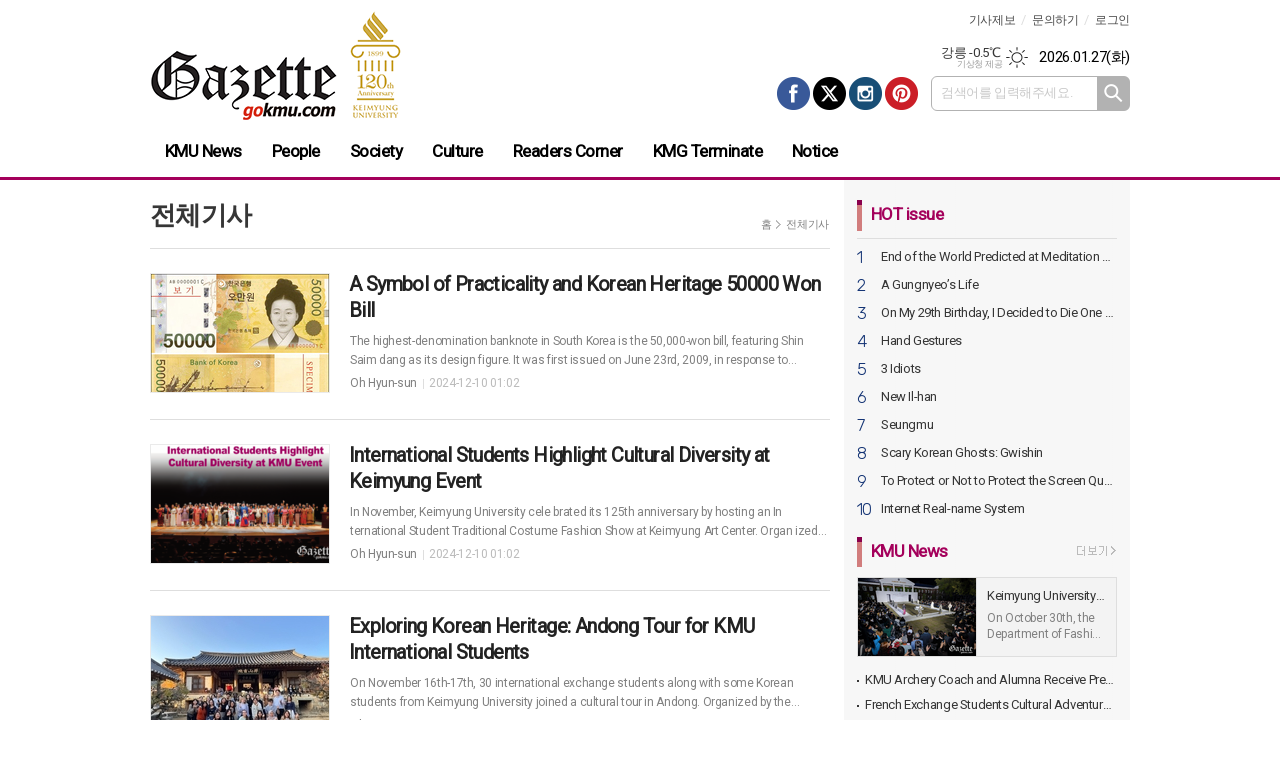

--- FILE ---
content_type: text/html; charset=utf-8
request_url: http://gazette.gokmu.com/news/article_list_all.html
body_size: 11358
content:
<!DOCTYPE html>
<html lang="ko">
<head>
<meta charset="UTF-8">
<meta http-equiv="X-UA-Compatible" content="IE=edge">
<meta property="og:url"					content="http://gazette.gokmu.com/news/article_list_all.html" />
<meta property="og:type"				content="article" />
<meta property="og:title"				content="계명대 영자신문" />
<meta property="og:description"			content="계명대 영자신문" />
<meta property="og:image"				content="http://gazette.gokmu.com/data/design/logo/default_image_share_20180615172358.jpg" />
<meta name="twitter:url"				content="http://gazette.gokmu.com/news/article_list_all.html" />
<meta name="twitter:title"				content="계명대 영자신문" />
<meta name="twitter:card"				content="photo" />
<meta name="twitter:image"				content="http://gazette.gokmu.com/data/design/logo/default_image_share_20180615172358.jpg" />
<link rel="canonical" href="http://gazette.gokmu.com/news/article_list_all.html" />
<link rel="apple-touch-icon-precomposed" href="/data/skin/layout/1/m17/images/favicon72.png">
<link rel="apple-touch-icon-precomposed" sizes="144x144" href="/data/skin/layout/1/m17/images/favicon144.png">
<link rel="shortcut icon" href="http://gazette.gokmu.com/favicon.ico">
<link rel="icon" href="http://gazette.gokmu.com/favicon.ico" type="image/x-icon">
<link rel="alternate" type="application/rss+xml" title="RSS 2.0" href="/data/rss/news.xml">
<link type="text/css" rel="stylesheet" href="/data/skin/layout/1/m17/images/css/index_cache.css">
<link type="text/css" rel="stylesheet" href="/data/skin/content/1/theme_title/index_cache.css">
<link type="text/css" rel="stylesheet" href="/data/skin/content/1/widget/index.css">
<!--[if lte IE 8]>
<link rel="stylesheet" type="text/css" href="/data/skin/layout/1/m17/images/css/ie_cache.css">
<![endif]-->
<title>계명대 영자신문</title>
<link href="/data/cache/skin/1/head-cnts.css?20090508101900" type="text/css" rel="stylesheet" />
<link href="/data/cache/skin/1/article_list_all-cnts.css?20090508101900" type="text/css" rel="stylesheet" />
<meta name="subject" content="계명대 영자신문" />
<meta name="Copyright" content="계명대 영자신문" />
<meta name="keywords" content="계명대 영자신문" />
<meta name="title" content="계명대 영자신문" />
<meta name="description" content="계명대 영자신문" />

<script type='text/javascript' src='/plugin/jquery/jquery-1.3.2.min.js'></script>
<script type='text/javascript' src='/js/common/jquery.cookie.js'></script>
<script type='text/javascript' src='/plugin/jquery/jquery-ui-1.7.2.custom.min.js'></script>
<script type='text/javascript' src='/plugin/jquery/plugins/jquery.floatobject-1.0.js'></script>
<script type='text/javascript' src='/plugin/jquery/plugins/jquery.uploadify-v2.1.0/swfobject.js'></script>
<script type='text/javascript' src='/plugin/jquery/plugins/jquery.uploadify-v2.1.0/jquery.uploadify.v2.1.0.min.js'></script>
<script type='text/javascript' src='/plugin/jquery/plugins/jquery.newsticker.js'></script>
<script type='text/javascript' src='/plugin/jquery/plugins/jquery-galleryview/jquery.easing.1.3.js'></script>
<script type='text/javascript' src='/plugin/jquery/plugins/jquery-galleryview/jquery.galleryview-1.1.js'></script>
<script type='text/javascript' src='/plugin/jquery/plugins/jquery-galleryview/jquery.timers-1.1.2.js'></script>
<script type='text/javascript' src='/js/iecontrol.js'></script>
<script type='text/javascript' src='/js/xml_supports.js'></script>
<script type='text/javascript' src='/js/menu.js'></script>
<script type='text/javascript' src='/js/mynews.js'></script>
<script type='text/javascript' src='/js/input.js'></script>
<script type="text/javascript" src="/js/common/jquery-1.11.1.js"></script>
<script type="text/javascript" src="/js/common/jquery.fitvids.js"></script>
<script type="text/javascript" src="/js/common/swipe.js"></script>
<script type="text/javascript" src="/js/common/jquery.bxslider.js"></script>
<script type="text/javascript" src="/js/common/jquery.sticky.js"></script>
<script type="text/javascript" src="/js/common/icheck.js"></script>
<script type="text/javascript" src="/js/common/jquery-ui-1.9.2.custom.js"></script>
<script type="text/javascript" src="/js/common/jquery.easy-ticker.js"></script>
<link type="text/css" rel="stylesheet" href="/js/common/swiper.css">
<script type="text/javascript" src="/js/common/swiper.jquery.min.js"></script>
<script type="text/javascript" src="/js/common/jquery.simplyscroll.js"></script>
<link type="text/css" rel="stylesheet" href="/js/common/slick.css">
<script type="text/javascript" src="/js/common/slick.js"></script>
<script type="text/javascript" src="/js/common/jquery.slimscroll.js"></script>
<script type="text/javascript" src="/js/jquery.swipebox.js"></script><link rel="stylesheet" href="/plugin/photozoom/swipebox.css"><script type="text/javascript">
	var jQuery11 = $.noConflict(true);
</script>
<script type="text/javascript" src="/js/common/style.js"></script>
<meta property="naverblog:title"				content="" />

<script>
function ajaxGetSkinContent(layout_tpl, lay_no)
{
	$("#btn_more_" + lay_no).hide();
	$("#btn_more_loading_" + lay_no).show();
	if($("#skin_content_" + lay_no).attr("data-page") === undefined)
	{
		$("#skin_content_" + lay_no).attr("data-page", 1);
	}
	var page = Number($("#skin_content_" + lay_no).attr("data-page")) + 1;
	var mode = "get_skin_content";
	var parameter = "mode=" + mode + "&layout_tpl=" + layout_tpl + "&lay_no=" + lay_no + "&ajax_page=" + page + "&sec_no=0";

	$.ajax({
		url: "/news/ajax.php",
		data: parameter,
		dataType: "json",
		type:"POST",
		error: function(error) {
			console.log(error);
			return;
		},
		success: function(data){

			if(data.error_code)
			{
				console.log(data.error_message);
				return false;
			}
			$("#skin_content_" + lay_no).append($(data.html).find("#skin_content_" + lay_no).html());
			$("#skin_content_" + lay_no).attr("data-page", page);

			if($(data.html).find("#skin_content_" + lay_no).children().length >= $("#skin_content_" + lay_no).attr("data-count"))
			{
				$("#btn_more_" + lay_no).show();
			}
			$("#btn_more_loading_" + lay_no).hide();
		},
	});
}
</script>

<style>
.menu_wrap .hidden_skin, .top_ban_wrap .hidden_skin, .head_ban .hidden_skin { background: url(/data/skin/content/1/theme_title/images/bg_hr.png) repeat 0 0; height: 50px;}
.menu_wrap .html_no { position: absolute; right: 2px; top: 1px; background: #000; border-radius: 10px; color: #fff; font-family: Apple SD Gothic Neo, 돋움, Dotum, Helvetica, Droid Sans, AppleSDGothic, Arial, sans-serif; font-size: 12px; border: 1px solid #fff; display: block; padding: 1px 4px;}
.menu_wrap .html_text, .top_ban_wrap .html_text, .head_ban .html_text { position: absolute; right: 2px; top: 1px; background: #000; border-radius: 10px; color: #fff; font-family: Apple SD Gothic Neo, 돋움, Dotum, Helvetica, Droid Sans, AppleSDGothic, Arial, sans-serif; font-size: 12px; border: 1px solid #fff; display: block; padding: 1px 4px;}
.menu_wrap .html_no:before { content: "No."}
</style>

</head>

<body>
	
<!-- HEADER -->
<!-- 접근성 메뉴 -->
<ul class="accessibility">
	<li><a href="#gnb">주메뉴 바로가기</a></li>
	<li><a href="#container">본문 바로가기</a></li>
</ul>

<!-- 헤더 -->
<div id="header" class="wrapper">
	<div>
		
		<div class="head_top">
			<div>
				<h1><b><a href='/' target='_top' onfocus='blur()'><img src='/data/design/logo/toplogo_20180615172358.png'   alt='계명대 영자신문' class='png24' /></a></b></h1>
				<div class="head_ban"></div>
				<a href="http://www.kmu.ac.kr/uni/eng/main.jsp" target="_blank" class="btn_kmu"><img src="/data/skin/layout/1/m17/images/btn/btn_kmu_en.png" alt="계명대학교 120주년"></a>
				
				<div class="util_wrap">
					
					<!-- 유틸 -->
					<ul class="util_nav">
												
						<li><a href="/home/page.html?code=report" >기사제보</a></li>
						<li><a href="/home/page.html?code=contact" >문의하기</a></li>
						
												<!--<li><a href="/member/member_join.html">회원가입</a></li>-->
						<li><a href="/member/member_login.html">로그인</a></li>
												<!--<li>2024.12.10 01:02</li>-->
					</ul>
					
					<!-- 날씨 / 날짜 -->
					<div class="date_wrap">
						<p class="today_txt">2026.01.27<span>(화)</span></p>
												<div class="weather_box wt01 ico01">
							<ul class="weather_slide" id="weather_slide_1faa7a4ee3afa88a95340ba17bd1503c">
																<li class="icon_w">동두천 -6.5℃<span class="iw01">맑음</span></li>
																<li class="icon_w">강릉 -0.5℃<span class="iw01">맑음</span></li>
																<li class="icon_w">서울 -4.9℃<span class="iw02">구름조금</span></li>
																<li class="icon_w">대전 -3.6℃<span class="iw01">맑음</span></li>
																<li class="icon_w">대구 -0.2℃<span class="iw03">구름많음</span></li>
																<li class="icon_w">울산 0.1℃<span class="iw01">맑음</span></li>
																<li class="icon_w">광주 -1.9℃<span class="iw01">맑음</span></li>
																<li class="icon_w">부산 1.6℃<span class="iw01">맑음</span></li>
																<li class="icon_w">고창 -2.8℃<span class="iw01">맑음</span></li>
																<li class="icon_w">제주 2.9℃<span class="iw03">구름많음</span></li>
																<li class="icon_w">강화 -6.9℃<span class="iw02">구름조금</span></li>
																<li class="icon_w">보은 -5.1℃<span class="iw01">맑음</span></li>
																<li class="icon_w">금산 -3.3℃<span class="iw01">맑음</span></li>
																<li class="icon_w">강진군 -1.2℃<span class="iw02">구름조금</span></li>
																<li class="icon_w">경주시 0.0℃<span class="iw02">구름조금</span></li>
																<li class="icon_w">거제 0.6℃<span class="iw01">맑음</span></li>
															</ul>
							<script>
								jQuery11('#weather_slide_1faa7a4ee3afa88a95340ba17bd1503c').bxSlider({
									auto: true,
									mode: 'fade',
									pause: 2500
								});
							</script>
							<a href="http://www.kma.go.kr/" class="wc" target="_blank">기상청 제공</a>
						</div>
					</div>
					
					<div class="search_box">
						
						<!-- 검색 -->
						<div class="search_wrap">
							<form method="GET" action="/news/search_result.html" name="form_top_search">
								<fieldset>
									<label for="searchTxt" class="i_label">검색어를 입력해주세요.</label>
									<input type="text" id="searchTxt" name="search" class="i_text">
									<button title="검색하기" class="btn_search" onclick="document.form_top_search.submit();">검색하기</button>
								</fieldset>
							</form>
						</div>
						
						<!-- sns 링크 -->
						<ul class="sns_nav">
							<li><a href="#"><img src="/data/skin/layout/1/m17/images/icon/icon_sns01.png" alt="페이스북"></a></li>
							<li><a href="#"><img src="/data/skin/layout/1/m17/images/icon/icon_sns02.png?240417" alt="엑스"></a></li>
							<li><a href="#"><img src="/data/skin/layout/1/m17/images/icon/icon_sns03.png" alt="인스타그램"></a></li>
							<li><a href="#"><img src="/data/skin/layout/1/m17/images/icon/icon_sns04.png" alt="핀터레스트"></a></li>
						</ul>
						
					</div>
					
				</div>
			</div>
		</div>
		
	</div>
</div>

<div class="wrapper head_cen">
	<div>
		<div class="pr">
						
			<!-- GNB 서브 세로형-->
			<ul id="gnb" class="vertical">
								<li>
					<a href="/news/section.html?sec_no=82"  >KMU News</a>
										<ul id="submenu1" style="display: none;">
												<li><a href="/news/section_list_all.html?sec_no=83" ><span>Campus News</span></a></li>
												<li><a href="/news/section_list_all.html?sec_no=84" ><span>Brief on KMU</span></a></li>
											</ul>		
									</li>
								<li>
					<a href="/news/section.html?sec_no=85"  >People</a>
									</li>
								<li>
					<a href="/news/section.html?sec_no=81"  >Society</a>
										<ul id="submenu3" style="display: none;">
												<li><a href="/news/section_list_all.html?sec_no=86" ><span>Society</span></a></li>
												<li><a href="/news/section_list_all.html?sec_no=87" ><span>Zoom in Gazette</span></a></li>
											</ul>		
									</li>
								<li>
					<a href="/news/section.html?sec_no=88"  >Culture</a>
										<ul id="submenu4" style="display: none;">
												<li><a href="/news/section_list_all.html?sec_no=64" ><span>Culture</span></a></li>
												<li><a href="/news/section_list_all.html?sec_no=89" ><span>Let's Go on a Visit</span></a></li>
												<li><a href="/news/section_list_all.html?sec_no=90" ><span>Special Report</span></a></li>
											</ul>		
									</li>
								<li>
					<a href="/news/section.html?sec_no=91"  >Readers Corner</a>
										<ul id="submenu5" style="display: none;">
												<li><a href="/news/section_list_all.html?sec_no=92" ><span>Puzzle</span></a></li>
											</ul>		
									</li>
								<li>
					<a href="/news/section.html?sec_no=93"  >KMG Terminate</a>
										<ul id="submenu6" style="display: none;">
												<li><a href="/news/section_list_all.html?sec_no=94" ><span>King Konglish</span></a></li>
												<li><a href="/news/section_list_all.html?sec_no=95" ><span>Questionnaire</span></a></li>
												<li><a href="/news/section_list_all.html?sec_no=96" ><span>Campus Capture</span></a></li>
												<li><a href="/news/section_list_all.html?sec_no=97" ><span>International Corner</span></a></li>
												<li><a href="/news/section_list_all.html?sec_no=98" ><span>KMU Voice</span></a></li>
											</ul>		
									</li>
								<li>
					<a href="/mybbs/bbs.html?bbs_code=notice"  >Notice</a>
									</li>
							</ul>
			<script type="text/javascript">
			jQuery11(function(){
				
				var gnbMenu = jQuery11('#gnb > li');
				
				gnbMenu.hover(function(){
					jQuery11(this).children('a').addClass('on');
					jQuery11(this).children('ul').stop().slideDown(200);
				}, function(){
					jQuery11(this).children('a').removeClass('on');
					jQuery11(this).children('ul').hide();
				});
				
				jQuery11('#gnb > li').on('mouseover',function(){
					var li = jQuery11(this).find("li").find("span");
					var max = 0;
					for(var i = 0; i < li.length; i++)
					{
						if(max < $(li[i]).outerWidth(true) + 1)
						{
							max = $(li[i]).outerWidth(true) + 1;
						}
					}
					jQuery11(this).find("ul").css('width', max);
				});
			});
			</script>
						
			
		</div>
		
	</div>
</div>



<!-- STICKY BANNER -->
<div class="top_banner">
    <div class="banner_wrap">
         <div class="banner_left">
	         
         </div>
         <div class="banner_right">
	         
         </div>
    </div> 
</div>
<!-- CONTENT -->
<div class="wrapper column-wrap">
	<div>
		
		<div class="bg_wrap no_bd mb00">
			<div class="column col73">
				<div>
					<div>
												<!-- path -->
						<div class="path_wrap">
														<h3>전체기사</h3>
														<ul>
								<li><a href="/">홈</a></li>
								<li><a href="/news/article_list_all.html">전체기사</a></li>
															</ul>
						</div>
						<!-- // path -->
												
						<div class="ara_001    ">
	
	<ul class="art_list_all">
			<li >
			<a href="/news/article.html?no=3777">
								<span class="thumb"><img src="//gazette.gokmu.com/data/cache/public/photos/20241250/art_1733760114839_621cd4_178x118_c0.jpg" width="178" height="118" alt=""></span>
								<h2 class="cmp c2">A Symbol of Practicality and Korean Heritage 50000 Won Bill</h2>
				<p class="ffd cmp c2">The highest-denomination banknote in South Korea is the 50,000-won bill, featuring Shin Saim dang as its design figure. It was first issued on June 23rd, 2009, in response to economic growth and in flation which highlighted the limitations of the 10,000-won note. The introduction of the 50,000 won bill aimed to reduce inconvenience in handling large cash transactions and inefficiency in high-value corporate exchanges. Since its release, it has been increasingly used, symbolizing practicality and effi ciency in daily life. The selection process for who would be featured on the 50,000-won billin</p>
				<ul class="ffd art_info">
					<li class="name">Oh Hyun-sun </li>
					<li class="date">2024-12-10 01:02</li>
				</ul>
			</a>
		</li>
			<li >
			<a href="/news/article.html?no=3765">
								<span class="thumb"><img src="//gazette.gokmu.com/data/cache/public/photos/20241250/art_17337586251272_0aea01_178x118_c0.png" width="178" height="118" alt=""></span>
								<h2 class="cmp c2">International Students Highlight Cultural Diversity at Keimyung Event</h2>
				<p class="ffd cmp c2">In November, Keimyung University cele brated its 125th anniversary by hosting an In ternational Student Traditional Costume Fashion Show at Keimyung Art Center. Organ ized by the International Affairs Center, the event aimed to promote cultural exchange through traditional attire from around the world. On November 13, 72 students from 29 coun tries, including Korea, Hungary, Japan, Egypt, and Ukraine, showcased their national cos tumes at the Keimyung Art Center. The event, attended by approximately 2,000 spectators, featured 35 traditional outfits, including Korea’s hanbok, Nepal’s Haku Patas</p>
				<ul class="ffd art_info">
					<li class="name">Oh Hyun-sun </li>
					<li class="date">2024-12-10 01:02</li>
				</ul>
			</a>
		</li>
			<li >
			<a href="/news/article.html?no=3776">
								<span class="thumb"><img src="//gazette.gokmu.com/data/cache/public/photos/20241250/art_17337599893467_0f6664_178x118_c0.jpg" width="178" height="118" alt=""></span>
								<h2 class="cmp c2">Exploring Korean Heritage: Andong Tour for KMU International Students</h2>
				<p class="ffd cmp c2">On November 16th-17th, 30 international exchange students along with some Korean students from Keimyung University joined a cultural tour in Andong. Organized by the Korean Studies Advancement Center and supported by national and local authorities, the program showcased Korea’s cultural heritage. Participants visited Hahoe Village, Byeongsan Seowon, Buyongdae, Bongjeongsa, and Dosan Seowon. They also experienced traditional activities such as woodblock printing and exploring the Confucian Culture Museum. The tour provided a valuable opportunity to connect with Korea’s cultural history.</p>
				<ul class="ffd art_info">
					<li class="name">Oh Hyun-sun </li>
					<li class="date">2024-12-10 01:02</li>
				</ul>
			</a>
		</li>
			<li >
			<a href="/news/article.html?no=3775">
								<span class="thumb"><img src="//gazette.gokmu.com/data/cache/public/photos/20241250/art_17337599067427_a2bade_178x118_c0.jpg" width="178" height="118" alt=""></span>
								<h2 class="cmp c2">French Exchange Students Cultural Adventure in Daegu</h2>
				<p class="ffd cmp c2">On November 8th, 2024, 77 French exchange and study-abroad students participated in a unique cultural excursion in Daegu, sponsored by the DGIEA Korean-Italian Association. The day’s itinerary included a visit to Gunparkrugi Theme Park, an engaging persimmon-picking experience at Songgeum Green Rural Village, and a thrilling rail bike ride. The event provided the students with a meaningful opportunity to immerse themselves in Korea’s cultural and rural heritage while enjoying memorable outdoor activities.</p>
				<ul class="ffd art_info">
					<li class="name">Oh Hyun-sun </li>
					<li class="date">2024-12-10 01:02</li>
				</ul>
			</a>
		</li>
			<li >
			<a href="/news/article.html?no=3774">
								<span class="thumb"><img src="//gazette.gokmu.com/data/cache/public/photos/20241250/art_17337598524937_822a17_178x118_c0.jpg" width="178" height="118" alt=""></span>
								<h2 class="cmp c2">KMU Archery Coach and Alumna Receive Prestigious Sports Awards</h2>
				<p class="ffd cmp c2">On November 12th, Keimyung University’s archery coach Ryu Su-jeong and alumna Jang Hye-jin were awarded the Cheongnyong Medal at the 2024 Sports Development Merit Awards and the 62nd Korea Sports Awards Ceremony, hosted by the Ministry of Culture, Sports and Tourism. The Cheongnyong Medal is the highest award among the five levels of sports merit awards, this year, a total of six individuals were honored, including Coach Ryu and alumna Jang in the coach and athlete categories, respectively. Coach Ryu, has achieved notable successes, including serving as head coach of the national women’s arche</p>
				<ul class="ffd art_info">
					<li class="name">Oh Hyun-sun </li>
					<li class="date">2024-12-10 01:02</li>
				</ul>
			</a>
		</li>
			<li >
			<a href="/news/article.html?no=3773">
								<span class="thumb"><img src="//gazette.gokmu.com/data/cache/public/photos/20241250/art_17337597912375_6cf184_178x118_c0.jpg" width="178" height="118" alt=""></span>
								<h2 class="cmp c2">Keimyung University Hosts International Fashion Show Celebrating 125th Anniversary</h2>
				<p class="ffd cmp c2">On October 30th, the Department of Fashion Design hosted the International Fashion Show Celebrating Keimyung University’s 125th Anniversary at a special stage in front of the main building on Daemyung Campus. The event featured participation from prestigious fashion institutions, including Donghua University in China, Maranatha Christian University in Indonesia, Ueda College of Fashion in Japan, and the National Institute of Art and Design in Uzbekistan. Under the theme, “Arc,” symbolizing growth and vision, the Fashion Show showcased 94 outfits created by Keimyung University’s Fashion Design</p>
				<ul class="ffd art_info">
					<li class="name">Oh Hyun-sun </li>
					<li class="date">2024-12-10 01:02</li>
				</ul>
			</a>
		</li>
			<li >
			<a href="/news/article.html?no=3772">
								<span class="thumb"><img src="//gazette.gokmu.com/data/cache/public/photos/20241250/art_17337597021296_bddd59_178x118_c0.jpg" width="178" height="118" alt=""></span>
								<h2 class="cmp c2">Ukrainian Culture Shines : Vyshyvanka kicks off on the Fashion Stage</h2>
				<p class="ffd cmp c2">Q1: Could you tell us about the outfit you wore for the fashion show? What significance does it hold? I wore the Colombian traditional outfit called 'La Pollera Colora.' It consists of a brightly colored long skirt paired with a matching top. The skirt has a unique design that resembles a bird's wings when spread out, and it’s commonly used for performing the traditional Colombian dance, 'Cumbia.' The design allows the skirt to be used as part of the dance movements. The colors of the outfit can vary, often reflecting the Colombian flag or the flags of different regions. In my hometown, Barran</p>
				<ul class="ffd art_info">
					<li class="name">Oh Hyun-sun </li>
					<li class="date">2024-12-10 01:02</li>
				</ul>
			</a>
		</li>
			<li >
			<a href="/news/article.html?no=3770">
								<span class="thumb"><img src="//gazette.gokmu.com/data/cache/public/photos/20241250/art_17337596088633_f9444a_178x118_c0.jpg" width="178" height="118" alt=""></span>
								<h2 class="cmp c2">Modernizing Kurdish Tradition : Bring Cultural Heritage to life on the Runway</h2>
				<p class="ffd cmp c2">Q1. Could you please explain in detail about the outfit you wore at the fashion show? "The outfit I wore was inspired by the traditional clothing of the Kurdish people in the western part of Iran. Traditionally, this attire is made from velvet fabric and adorned with decorative accessories, often worn on special occasions like weddings. I redesigned it with a modern touch to make it suitable for everyday wear while still preserving its cultural essence. Through this outfit, I aimed to modernize the traditional style and introduce our cultural heritage to a broader audience." Q2. What motivated</p>
				<ul class="ffd art_info">
					<li class="name">Oh Hyun-sun </li>
					<li class="date">2024-12-10 01:02</li>
				</ul>
			</a>
		</li>
			<li >
			<a href="/news/article.html?no=3768">
								<span class="thumb"><img src="//gazette.gokmu.com/data/cache/public/photos/20241250/art_1733759409491_44d004_178x118_c0.jpg" width="178" height="118" alt=""></span>
								<h2 class="cmp c2">Wings of Cumbia : Colombian Tradition Takes Flight on the Fashion Runway</h2>
				<p class="ffd cmp c2">Q1. Could you tell us more about the traditional Ukrainian attire, Vyshyvanka? "Vyshyvanka is Ukraine's traditional clothing, and it is much more than just an outfit—it is a significant symbol of our identity and culture. It is primarily worn during national celebrations like Independence Day, Language Day, and Vyshyvanka Day. This attire has taken on an even more profound meaning as a symbol of preserving our culture. What makes Vyshyvanka special is its intricate embroidery, which varies by region and tradition. These patterns often carry symbolic meanings and reflect the wearer’s origins an</p>
				<ul class="ffd art_info">
					<li class="name">Oh Hyun-sun </li>
					<li class="date">2024-12-10 01:02</li>
				</ul>
			</a>
		</li>
			<li >
			<a href="/news/article.html?no=3766">
								<span class="thumb"><img src="//gazette.gokmu.com/data/cache/public/photos/20241250/art_17337587827205_bf76da_178x118_c0.jpg" width="178" height="118" alt=""></span>
								<h2 class="cmp c2">“If AI thinks, what is man?” 52 People were Awarded the Prize in KMU AI Essay Contest</h2>
				<p class="ffd cmp c2">In celebration of its 125th anniversary, Keimyung University hosted the inaugural “University Essay Contest,” which ran from November 6 to December 6, lasting 20 days. The contest invited participants to explore the theme, “If AI thinks, what is man?” across seven distinct categories. Undergraduate stu dents submitted essays in six areas: Humanities (Humanistic Perspectives), Social Sciences (Social Perspectives), Natural Sciences and En gineering (Scientific Perspectives), Arts (Artis tic Perspectives), and Religion (Religious Per spectives). Except for the Religion category, submissions were</p>
				<ul class="ffd art_info">
					<li class="name">Oh Hyun-sun </li>
					<li class="date">2024-12-10 01:02</li>
				</ul>
			</a>
		</li>
			<li >
			<a href="/news/article.html?no=3764">
								<span class="thumb"><img src="//gazette.gokmu.com/data/cache/public/photos/20241250/art_17337126369959_aaad54_178x118_c0.jpg" width="178" height="118" alt=""></span>
								<h2 class="cmp c2">Come and feel Joseon Dynasty at the Keimyung Hanhakchon</h2>
				<p class="ffd cmp c2">Keimyung Hanhakchon (Hanhakchon) is a cultural space located on the Seongseo campus where visitors can experience traditional Korean culture firsthand. It is home to Joseon-era buildings such as hanoks and sarangchae, and offers a variety of experience programs such as a hanbok experience, tea ceremony, and traditional craft workshops. Hanhakchon, built in May 2004 to commemorate the 105th anniversary of the founding of Keimyung University, faithfully recreates the architecture and living culture of the Joseon Dynasty. Working with Korean experts to restore traditional hanoks and surrounding g</p>
				<ul class="ffd art_info">
					<li class="name">Cho Su-min </li>
					<li class="date">2024-12-09 11:52</li>
				</ul>
			</a>
		</li>
			<li >
			<a href="/news/article.html?no=3763">
								<span class="thumb"><img src="//gazette.gokmu.com/data/cache/public/photos/20241250/art_173371233403_ee2ab5_178x118_c0.jpg" width="178" height="118" alt=""></span>
								<h2 class="cmp c2">Dongdaegu Station : A Major Transportation Hub</h2>
				<p class="ffd cmp c2">●This is entrance 3 of Dongdaegu Station. ● This is main entrance of Dongdaegu Train Station. ● This entrance leads to Dongdaegu Integrated Transfer Center. Dongdaegu Station (Subway Station) Dongdaegu Station (Subway Station), located in Dong-gu, Daegu, serves as a major hub on Daegu Metro Line 1. It connects the Dongdaegu Train Station and the Integrated Transfer Center, solidifying its role as the center of Daegu’s transportation network. Opened on November 26, 1997, with the launch of Line 1, Dongdaegu Station began operations on May 2, 1998. The station features a concourse, ticket booths</p>
				<ul class="ffd art_info">
					<li class="name">Cho Su-min </li>
					<li class="date">2024-12-09 11:52</li>
				</ul>
			</a>
		</li>
		</ul>
	
		<div class="paging">
		<span><a href="?page=0" class="btn_p prev">이전</a></span>
		<div class="btn_pagenum">
				<a href="?page=1" class="on">1</a>
				<a href="?page=2">2</a>
				<a href="?page=3">3</a>
				<a href="?page=4">4</a>
				<a href="?page=5">5</a>
				<a href="?page=6">6</a>
				<a href="?page=7">7</a>
				<a href="?page=8">8</a>
				<a href="?page=9">9</a>
				<a href="?page=10">10</a>
				</div>
		<span><a href="?page=11" class="btn_p next">다음</a></span>
	</div>
	</div>
					</div>
				</div>
				<div>
					<div>
						<div class="scroll-start">
							<div class="scroll-in">
								<div class="aside_box pb20">
									<div class="tit_set ts11">
	<div>
		<h2><a href="javascript:void(0)" style="cursor: default" class="t01">HOT issue</a></h2>
	</div>
</div><div class="arl_003    ">
	
	
	<ul class="rate_list">
				<li><a href="/news/article.html?no=575" class="ofe" title="End of the World Predicted at Meditation Lecture"><span class="notranslate">1</span>End of the World Predicted at Meditation Lecture</a></li>
						<li><a href="/news/article.html?no=219" class="ofe" title="A Gungnyeo’s Life"><span class="notranslate">2</span>A Gungnyeo’s Life</a></li>
						<li><a href="/news/article.html?no=2382" class="ofe" title="On My 29th Birthday, I Decided to Die One Year Later"><span class="notranslate">3</span>On My 29th Birthday, I Decided to Die One Year Later</a></li>
						<li><a href="/news/article.html?no=1535" class="ofe" title="Hand Gestures"><span class="notranslate">4</span>Hand Gestures</a></li>
						<li><a href="/news/article.html?no=1680" class="ofe" title="3 Idiots"><span class="notranslate">5</span>3 Idiots</a></li>
						<li><a href="/news/article.html?no=832" class="ofe" title="New Il-han"><span class="notranslate">6</span>New Il-han</a></li>
						<li><a href="/news/article.html?no=490" class="ofe" title="Seungmu"><span class="notranslate">7</span>Seungmu</a></li>
						<li><a href="/news/article.html?no=835" class="ofe" title="Scary Korean Ghosts: Gwishin"><span class="notranslate">8</span>Scary Korean Ghosts: Gwishin</a></li>
						<li><a href="/news/article.html?no=141" class="ofe" title="To Protect or Not to Protect the Screen Quota"><span class="notranslate">9</span>To Protect or Not to Protect the Screen Quota</a></li>
						<li><a href="/news/article.html?no=3158" class="ofe" title="Internet Real-name System"><span class="notranslate">10</span>Internet Real-name System</a></li>
					</ul>
	
</div><hr class='skin_margin' style='height:20px;'>
<div class="arl_017    ">
	<div class="tit_set ts12 tcon1983">
	<style type="text/css">
	.tcon1983.tit_set.ts12 > div { }
	.tcon1983.tit_set.ts12 > div:after { }
	</style>
	<div>
	<h2><a href="/news/section_list_all.html?sec_no=82" style="color:#a4005b">KMU News</a></h2>
		<a href="/news/section_list_all.html?sec_no=82" class="btn_art_more"><span class="ics ics01"><span class="blind">더보기</span></span></a>
		</div>
</div>
	
	<div class="top_art radius">

								<a href="/news/article.html?no=3773">
			<span><img src="//gazette.gokmu.com/data/cache/public/photos/20241250/art_17337597912375_6cf184_118x78_c0.jpg" alt="" width="118" height="78"></span>
			<i class="ofe">Keimyung University Hosts International Fashion Show Celebrating 125th Anniversary</i>
			<b class="cmp c2 ffd">On October 30th, the Department of Fashion Design hosted the International Fashion Show Celebrating Keimyung University’s 125th Anniversary at a special stage in front of the main building on Daemyung Campus. The event featured participation from prestigious fashion institutions, including Donghua University in China, Maranatha Christian University in Indonesia, Ueda College of Fashion in Japan, and the National Institute of Art and Design in Uzbekistan. Under the theme, “Arc,” symbolizing growth and vision, the Fashion Show showcased 94 outfits created by Keimyung University’s Fashion Design</b>
		</a>
																														
		
	</div>
	
	<ul class="art_list">
										<li><a href="/news/article.html?no=3774" class="ofe">KMU Archery Coach and Alumna Receive Prestigious Sports Awards</a></li>
								<li><a href="/news/article.html?no=3775" class="ofe">French Exchange Students Cultural Adventure in Daegu</a></li>
								<li><a href="/news/article.html?no=3776" class="ofe">Exploring Korean Heritage: Andong Tour for KMU International Students</a></li>
								<li><a href="/news/article.html?no=3762" class="ofe">Dongsan Library Training for International Students Held in Library</a></li>
								<li><a href="/news/article.html?no=3761" class="ofe">Student Counseling Center Hosts K-MOM Adaptation Program</a></li>
								<li><a href="/news/article.html?no=3760" class="ofe">Taekwondo Cultural Festival Brings Community and Alumni Together</a></li>
					</ul>
	
</div><hr class='skin_margin' style='height:20px;'>
<div class="pvw_002 hcon1984    " style="height: 0;">
	
	<div class="tit_set ts12 tcon1984">
	<style type="text/css">
	.tcon1984.tit_set.ts12 > div { }
	.tcon1984.tit_set.ts12 > div:after { }
	</style>
	<div>
	<h2><a href="/news/section_list_all.html?sec_no=85" style="color:#a4005b">Culture</a></h2>
		</div>
</div>
	
	<div class="slide_wrap">
		<div>
			<ul id="picSlide1984" class="photo_box">
												<li>
					<a href="/news/article.html?no=3770" class="thumb">
												<img src="//gazette.gokmu.com/data/cache/public/photos/20241250/art_17337596088633_f9444a_190x143_c0.jpg" alt="" width="190" height="143">
												<b><span class="cmp c2">Modernizing Kurdish Tradition : Bring Cultural Heritage to life on the Runway</span></b>
						<span></span>
					</a>
				</li>
																<li>
					<a href="/news/article.html?no=3772" class="thumb">
												<img src="//gazette.gokmu.com/data/cache/public/photos/20241250/art_17337597021296_bddd59_190x143_c0.jpg" alt="" width="190" height="143">
												<b><span class="cmp c2">Ukrainian Culture Shines : Vyshyvanka kicks off on the Fashion Stage</span></b>
						<span></span>
					</a>
				</li>
																<li>
					<a href="/news/article.html?no=3768" class="thumb">
												<img src="//gazette.gokmu.com/data/cache/public/photos/20241250/art_1733759409491_44d004_190x143_c0.jpg" alt="" width="190" height="143">
												<b><span class="cmp c2">Wings of Cumbia : Colombian Tradition Takes Flight on the Fashion Runway</span></b>
						<span></span>
					</a>
				</li>
																											</ul>
		</div>
		
		<div>
			<ul id="thumbPager1984" class="thumb_page">
												<li>
										<a data-slide-index="0" href="" class="thumb"><img src="//gazette.gokmu.com/data/cache/public/photos/20241250/art_17337596088633_f9444a_59x44_c0.jpg" width="59" height="44" /><span></span></a>
										
				</li>
																<li>
										<a data-slide-index="1" href="" class="thumb"><img src="//gazette.gokmu.com/data/cache/public/photos/20241250/art_17337597021296_bddd59_59x44_c0.jpg" width="59" height="44" /><span></span></a>
										
				</li>
																<li>
										<a data-slide-index="2" href="" class="thumb"><img src="//gazette.gokmu.com/data/cache/public/photos/20241250/art_1733759409491_44d004_59x44_c0.jpg" width="59" height="44" /><span></span></a>
										
				</li>
																											</ul>
		</div>
	</div>
	
	<script type="text/javascript">
	jQuery11(function(){
	 
		var thumbslider = jQuery11('#picSlide1984').bxSlider({
		    auto: true,
		    mode: 'vertical',
		    pagerCustom: '#thumbPager1984',
		    onSlideAfter: function() {
		        thumbslider.stopAuto();
		        thumbslider.startAuto();
		    },
            onSliderLoad: function(){
		        jQuery11(".hcon1984").css("height", "inherit");
		    }
		});
        
	});
	</script>
</div><hr class='skin_margin' style='height:20px;'>
<div class="arl_017    ">
	<div class="tit_set ts12 tcon1985">
	<style type="text/css">
	.tcon1985.tit_set.ts12 > div { }
	.tcon1985.tit_set.ts12 > div:after { }
	</style>
	<div>
	<h2><a href="/news/section_list_all.html?sec_no=84" style="color:#a4005b">Society</a></h2>
		<a href="/news/section_list_all.html?sec_no=84" class="btn_art_more"><span class="ics ics01"><span class="blind">더보기</span></span></a>
		</div>
</div>
	
	<div class="top_art radius">

								<a href="/news/article.html?no=3775">
			<span><img src="//gazette.gokmu.com/data/cache/public/photos/20241250/art_17337599067427_a2bade_118x78_c0.jpg" alt="" width="118" height="78"></span>
			<i class="ofe">French Exchange Students Cultural Adventure in Daegu</i>
			<b class="cmp c2 ffd">On November 8th, 2024, 77 French exchange and study-abroad students participated in a unique cultural excursion in Daegu, sponsored by the DGIEA Korean-Italian Association. The day’s itinerary included a visit to Gunparkrugi Theme Park, an engaging persimmon-picking experience at Songgeum Green Rural Village, and a thrilling rail bike ride. The event provided the students with a meaningful opportunity to immerse themselves in Korea’s cultural and rural heritage while enjoying memorable outdoor activities.</b>
		</a>
																														
		
	</div>
	
	<ul class="art_list">
										<li><a href="/news/article.html?no=3776" class="ofe">Exploring Korean Heritage: Andong Tour for KMU International Students</a></li>
								<li><a href="/news/article.html?no=3762" class="ofe">Dongsan Library Training for International Students Held in Library</a></li>
								<li><a href="/news/article.html?no=3761" class="ofe">Student Counseling Center Hosts K-MOM Adaptation Program</a></li>
								<li><a href="/news/article.html?no=3752" class="ofe">Sangsang Colorful, Global Festival was held in KMU</a></li>
								<li><a href="/news/article.html?no=3751" class="ofe">Extracurricular Week Event Dis played Best Practices and Exhibits</a></li>
								<li><a href="/news/article.html?no=3750" class="ofe">World Food Day to Celebrate KMU’s 125th Anniversary</a></li>
					</ul>
	
</div><hr class='skin_margin' style='height:20px;'>
<div class="arl_017    ">
	<div class="tit_set ts12 tcon1986">
	<style type="text/css">
	.tcon1986.tit_set.ts12 > div { }
	.tcon1986.tit_set.ts12 > div:after { }
	</style>
	<div>
	<h2><a href="/news/section_list_all.html?sec_no=86" style="color:#a4005b">KMG Terminate</a></h2>
		<a href="/news/section_list_all.html?sec_no=86" class="btn_art_more"><span class="ics ics01"><span class="blind">더보기</span></span></a>
		</div>
</div>
	
	<div class="top_art radius">

								<a href="/news/article.html?no=3632">
			<span><img src="//gazette.gokmu.com/data/cache/public/photos/20231248/art_17015269649407_241445_118x78_c0.jpg" alt="" width="118" height="78"></span>
			<i class="ofe">National Kimchi Day</i>
			<b class="cmp c2 ffd">What first comes to your mind when you think of South Korea? Many Gen-Zs would respond with Korean Idol groups or celebrities due to their connection with K-music, K-dramas, and K-movies. Alongside the rise in popularity of K-pop and K-dramas, many individuals have become extremely interested in Korean food recently. Kimchi, for example, has been a trending food in media across nations.  Have you ever tried a delicious side dish called kimchi? Kimchi can be a main dish or a side dish. or even a condiment in Korean cuisine. Kimchi is a traditional ‘banchan,’ meaning side dish in Korean, which i</b>
		</a>
																														
		
	</div>
	
	<ul class="art_list">
										<li><a href="/news/article.html?no=3644" class="ofe">How international students spend the year-end and the beginning of the year</a></li>
								<li><a href="/news/article.html?no=3616" class="ofe">Part-time jobs for international students</a></li>
								<li><a href="/news/article.html?no=3624" class="ofe">No 20s Zone</a></li>
								<li><a href="/news/article.html?no=3625" class="ofe">Professor Kim Sun-jung, Vice President of International Affairs</a></li>
								<li><a href="/news/article.html?no=3583" class="ofe">Traditional Holidays in Various Countries</a></li>
								<li><a href="/news/article.html?no=3551" class="ofe">Climate Change and El Nino Will Make Our Summer Even Warmer</a></li>
					</ul>
	
</div><hr class='skin_margin' style='height:15px;'>

								</div>
							</div>
						</div>
					</div>
				</div>
			</div>
		</div>
			
	</div>
</div>

<!-- FOOTER -->
<div id="footer">
	<div class="wrapper foot_top">
		<div>
			<div class="foot_nav">
				<ul>
					<!--<li><a href="/home/page.html?code=company">신문사소개</a></li>-->
					<li><a href="/home/page.html?code=map">찾아오시는 길</a></li>
					<li><a href="/home/page.html?code=policy">개인정보취급방침</a></li>
					<li><a href="/home/page.html?code=policy2">청소년보호정책 (책임자 : 계명대 영자신문)</a></li>
					<li><a href="/home/page.html?code=email">이메일 무단수집거부</a></li>
					<li><a href="/home/page.html?code=report">기사제보</a></li>
					<li class="bgnone"><a href="/home/page.html?code=contact">문의하기</a></li>
				</ul>
				
				<dl class="update_date">
					<dt>UPDATE </dt>
					<dd>: 2024.12.10 01:02</dd>
				</dl>
			</div>
		</div>
	</div>
	
	<div class="wrapper foot_bot">
		<div>
			<div class="foot_wrap">
				
				<h6><b><a href='/' target='_top' onfocus='blur()'><img src='/data/design/logo/taillogo_20180615172358.png' alt='로고'   class='png24' /></a></b></h6>
				
				<div class="foot_con">
					<p>
						2800 Dalgubeoldaero, Dalseo-Gu, Daegu, Korea 704-701<br />
Tel : 053-580-5734 Fax : 053-582-5985 <br />
Copyright 2006 gokmu.com All Rights Reserved
					</p>
					
					<b>
						<a href="http://www.mediaon.co.kr/" target="_blank">
							<img src="/data/skin/layout/1/m17/images/img/logo_sponsor.png" width="105" height="12" alt="powered by mediaOn" />
						</a>
					</b>
				</div>
				
			</div>
			
			<div class="btn_top_wrap"><div><a href="javascript:void(0)" onClick="goToByScroll()" class="btn_top" style="display: none;">최상단으로</a></div></div>
			
		</div>
	</div>
</div>




<script type="text/javascript">
var gtracker_type = 1;	// 0:접속자,1:페이지뷰
document.write(unescape("%3Cscript src='/weblog/gtracker.js' type='text/javascript'%3E%3C/script%3E"));
</script>



<script type="text/javascript">
	<!--
	if(navigator.userAgent.match(/android/i) || navigator.userAgent.match(/(iphone)|(ipod)|(ipad)/i))
	{
		var btn_mobile = '\
	<div class="btn_mobile">\
		<a href="/?mobile_reset"><img src="/data/skin/layout/1/m17/images/btn/btn_mobile_ver.png" /></a>\
	</div>\
		';
		document.writeln(btn_mobile);
	}
	//-->
</script>

<script type="text/javascript" src="/data/skin/layout/1/m17/images/js/style.js"></script>

<script type="text/javascript" src="/data/skin/layout/1/m17/images/js/fixedScroll.js"></script>
<script type="text/javascript">
jQuery11(window).load(function(){
	onScrollPos();
	layoutPos('.scroll-start', '.column-wrap', '.scroll-in', 10);
});
</script>

</body>
</html>

--- FILE ---
content_type: text/css
request_url: http://gazette.gokmu.com/data/skin/layout/1/m17/images/css/index_cache.css
body_size: 1805
content:
@charset "utf-8";

@import "reset_cache.css";
@import "module_cache.css";
@import "company_cache.css";

/* Common Layout */
.body_wrap { position: relative; min-width: 1020px; overflow: hidden;}

.wrapper { position: relative; width: 100%; min-width: 1020px;}
.wrapper > div { position: relative; max-width: 980px; margin: 0 auto; padding: 0 20px;}
.wrapper > div:after { content: ""; display: block; clear: both;}

.line_bg { border-top: 1px solid #dedede; background: url(../bg/bg_line_cen.png) repeat-y 58.53% 0;}
.line_bg > div { padding-top: 20px;}

/* Header */
#header { z-index: 100;}
#header > div { padding: 0; max-width: 1020px;}
.head_top { position: relative; padding: 0 20px;}
.head_top > div h1 { position: absolute; left: 20px; top:35px; width: 460px;}
.head_top > div h1 b { display: table-cell; width: 460px; height: 100px; vertical-align: middle; text-align: left;}
.head_top > div:after { content: ""; display: block; clear: both;}
.head_top > div .head_ban { position: absolute; left: 290px; top: 20px; min-width: 260px; margin: 14px 0 2px; padding-bottom: 10px;}

.btn_kmu { position: absolute; left: 220px; top: 10px;}

.util_wrap { position: relative; float: right; padding-bottom: 17px;}
.util_wrap ul:after { content: ""; display: block; clear: both;}
.util_wrap ul li { float: left;}

.util_nav { margin: 12px 0; float: right;}
.util_nav li:before { content: "/"; margin-left: 6px; color: #ddd;}
.util_nav li:first-child:before { display: none;}
.util_nav li a { color: #4a4a4a; font-size: 12px; margin-left: 6px;}
.util_nav li a:hover { color: #a4005b; border-bottom: 1px solid #a4005b;}

.date_wrap { margin-bottom: 3px; clear: both;}
.date_wrap:after { content: ""; display: block; clear: both;}
.date_wrap .weather_box { float: right;}
.date_wrap .today_txt { float: right; font-size: 15px !important; color: #000; margin: 7px 0 0 10px; letter-spacing: -0.02em;}

.search_box:after { content: ""; display: block; clear: both;}
.search_box .sns_nav { float: right; margin-right: 13px; margin-top: 1px;}
.search_box .sns_nav li { margin-left: 3px;}
.search_box .sns_nav li a { transition: .3s all ease;}
.search_box .sns_nav li a:hover { opacity: .85;}

.search_wrap { position: relative; float: right;}
.search_wrap input[type=text] { width: 145px; padding: 8px 10px 9px; margin-right: 32px; border: 1px solid #b2b2b2; border-radius: 6px 0 0 6px; font-size: 13px;}
.search_wrap .i_label { left: 10px; top:10px; font-size: 13px; color: #c9c9c9;}
.search_wrap .btn_search { position: absolute; right: 0; top:0; width:33px; height: 35px; background: #b2b2b2 url(../btn/btn_search.png) no-repeat 0 0; text-indent: -9999px; border-radius: 0 6px 6px 0; transition: .3s all ease;}
.search_wrap .btn_search:hover { opacity: 0.85;}

.head_cen { position: relative; z-index: 120; border-bottom: 3px solid #a4005b;}

#gnb { position: relative; text-align: center; height: 49px;}
#gnb:after { content: ""; display: block; clear: both;}
#gnb > li { float: left; display: block;}
#gnb > li > a { display: block; height: 49px; line-height: 47px; font-size: 17px; padding: 0 15px; transition: .3s all ease; color: #000; font-weight: bold;}
#gnb > li > a.on, #gnb > li > a.active { color: #a4005b;}

#gnb > li > ul { position: absolute; left: 0; top: 49px; border: 3px solid #a4005b; border-top: 0; background: #fff url(../bg/bg_gnb_sub.png) repeat-x 0 0; border-radius: 0 0 13px 13px;}
#gnb > li > ul:after { content: ""; display: block; clear: both;}
#gnb > li > ul li { float: left; display: block; border-left: 1px solid #dedede;}
#gnb > li > ul li:first-child { border-left: 0;}
#gnb > li > ul li a { display: block; height: 42px; line-height: 40px; color: #767676; font-size: 15px; padding: 0 12px; font-weight: bold;}
#gnb > li > ul li a:hover, #gnb > li > ul li a.active { color: #a4005b;}

#gnb.vertical > li { position: relative;}
#gnb.vertical > li > ul { left: 1px; height: inherit; text-align: left; width: 900px;}
#gnb.vertical > li > ul li { float: none; display: block; background: none; text-align: left; border: 0;}
#gnb.vertical > li > ul li:first-child { padding-left: 0; margin-left: 0;}
#gnb.vertical > li > ul li a { display:block; height: 40px; line-height: 38px; padding: 0; border-top: 1px solid #eaeaea;}
#gnb.vertical > li > ul li a span { display: inline-block; padding: 0 30px 0 13px;}
#gnb.vertical > li > ul li a:hover, #gnb > li > ul li a.active { color: #a4005b;}

/* Footer */
#footer { border-top: 1px solid #dedede;}
#footer .wrapper > div { max-width: 980px;}
.foot_top { border-bottom: 1px solid #dedede; margin-bottom: 1px;}
.foot_bot { border-top: 4px solid #f0f0f0;}

.foot_wrap { position: relative; padding: 15px 0 20px;}
.foot_wrap:after { content: ""; display: block; clear: both;}
.foot_wrap h6 { position: absolute; left: 0; top: 12px; display: table; margin-right: 40px; text-align: center;}
.foot_wrap h6 b { display: table-cell; vertical-align: middle; text-align: center;}
.foot_wrap > div { padding-left: 180px;}

.foot_nav { padding: 10px 0 12px;}
.foot_nav:after { content: ""; display: block; clear: both;}
.foot_nav > ul { position: relative; float: left;}
.foot_nav > ul:after { content: ""; display: block; clear: both;}
.foot_nav > ul li { float: left;}
.foot_nav > ul li:before { content: "/"; font-size: 12px; margin: 0 8px; color: #dedede;}
.foot_nav > ul li:first-child { margin-left: -20px;}
.foot_nav > ul li:first-child:before { visibility: hidden;}
.foot_nav > ul li a { font-size: 12px; color: #222;}
.foot_nav > ul li a:hover { text-decoration: underline;}

.update_date { float: right; margin-top: 1px;}
.update_date:after { content: ""; display: block; clear: both;}
.update_date dt { float: left; font-weight: bold; color: #a4005b; margin-right: 5px;}
.update_date dd { float: left; letter-spacing: 0;}

.foot_con > p { font-size: 11px; color: #808080; letter-spacing: 0;}
.foot_con > p * { font-style: normal; font-weight: normal; color: #bbb; margin-right: 10px; letter-spacing: 0;}
.foot_con > b { position: absolute; right: 0; bottom: 20px;}

/* Content */
#container { margin-bottom: 10px; padding-top: 20px;}
.container_solo { clear: both; position: relative; padding-bottom: 20px !important;}
#container > div { padding-bottom: 30px;}

.page_tit { position:relative; font-size: 26px; padding-bottom: 17px; line-height: 1.2; margin-left: -2px;}

.btn_mobile { position: relative; text-align: center; padding: 15px 0;}
.aside_box { position: relative; padding: 0 13px 0 7px;}
.border_box { border: 1px solid #dedede; padding: 15px;}

.headline { margin-bottom: 20px;}
.line_wrap { padding: 20px 0; border-top: 1px solid #dedede; background: url(../bg/bg_linewrap.png) repeat-y 689px 0;}
.bg_wrap { padding: 20px 0; border-top: 1px solid #dedede; border-bottom: 1px solid #dedede; background: url(../bg/bg_bgwrap.png) repeat-y right 0; margin-bottom: 20px;}

.scroll-in { z-index: 10;}

/* add */
.arv_001 .art_top h2 { letter-spacing: -0.02em !important;}

--- FILE ---
content_type: text/css
request_url: http://gazette.gokmu.com/data/cache/skin/1/article_list_all-cnts.css?20090508101900
body_size: 1264
content:
@charset "utf-8";
/*  begin */


.ara_001 { position: relative;}

.ara_001 .art_list_all { position: relative;}
.ara_001 .art_list_all > li { padding: 25px 0; border-bottom: 1px solid #dedede; min-height: 120px;}
.ara_001 .art_list_all > li > a { position: relative; display: block; padding-left: 200px;}
.ara_001 .art_list_all > li.no_img { min-height: inherit;}
.ara_001 .art_list_all > li.no_img > a { padding-left: 0;}
.ara_001 .art_list_all > li > a > span { position: absolute; left: 0; top: 2px; display: block; width: 178px; height: 118px; border: 1px solid #eaeaea;}
.ara_001 .art_list_all > li > a > span img { width: 178px; height: 118px; transition: opacity .3s ease;}
.ara_001 .art_list_all > li > a h2 { font-size: 20px; font-weight: bold; line-height: 1.3; margin: -3px 0 9px -1px; color: #222;}
.ara_001 .art_list_all > li > a h2 br { display: none;}
.ara_001 .art_list_all > li > a p { margin-bottom: 7px; color: #808080;}
.ara_001 .art_list_all > li > a ul:after { content: ""; display: block; clear: both;}
.ara_001 .art_list_all > li > a ul li { float: left; padding: 0 6px; background: url(/data/skin/content/1/ara_001//images/icon_bu.png) no-repeat 0 2px; line-height: 1; font-size: 12px;}
.ara_001 .art_list_all > li > a ul li:first-child { background: none; padding-left: 0; font-size: 12px;}
.ara_001 .art_list_all > li > a ul li.name { color: #808080;}
.ara_001 .art_list_all > li > a ul li.date { color: #bbbbbb;}
.ara_001 .art_list_all > li > a:hover h2, .ara_001 .art_list_all > li > a:hover p, .ara_001 .art_list_all > li > a:hover img { opacity: .75;}

.ara_001.skinbox .art_list_all { margin-top: -25px;}
/*  end */
/*  begin */


.arl_003 { position: relative;}

.arl_003 .rate_list { position: relative;}
.arl_003 .rate_list li { position: relative; padding-left: 24px; margin-top: 12px;}
.arl_003 .rate_list li:first-child { margin-top: 0;}
.arl_003 .rate_list li a { display: block; line-height: 1.3;}
.arl_003 .rate_list li a span { position: absolute; left: 0; top: 0; width: 24px; font-size: 17px; color: #133374; display: block; font-family: rubik, sans-serif; font-weight: 300; line-height: 1;}
.arl_003 .rate_list li a:hover { color: #808080;}
/*  end */
/*  begin */


.arl_017 { position: relative;}

.arl_017 .top_art { position: relative; border: 1px solid #dedede; background: #f3f3f3; overflow: hidden; margin: 0 0 15px;}
.arl_017 .top_art > a { position: relative; display: block; height: 68px; padding: 10px 10px 0 129px;}
.arl_017 .top_art > a.no_img { padding: 10px 10px 0;}
.arl_017 .top_art > a span { position: absolute; left: 0; top: 0; width: 118px; height: 78px; overflow: hidden; border-right: 1px solid #dedede; background: #fff;}
.arl_017 .top_art > a span img { transition: opacity .3s ease;}
.arl_017 .top_art > a i { display: block; font-style: normal; margin-bottom: 7px;}
.arl_017 .top_art > a b { color: #808080; font-weight: normal; font-size: 12px; line-height: 1.4;}

.arl_017 .art_list li { padding-left: 8px; margin-top: 10px; background: url(/data/skin/content/1/arl_017//images/icon_bu.png) no-repeat 0 8px;}
.arl_017 .art_list li a:hover { opacity: .75;}

.arl_017 .top_art > a:hover i, .arl_017 .top_art > a:hover b, .arl_017 .top_art > a:hover img { opacity: .75;}
/*  end */
/*  begin */


.pvw_002 { position: relative; overflow:hidden; margin-bottom: -1px;}

.pvw_002 .slide_wrap { position: relative; display: flex;}
.pvw_002 .slide_wrap > div { width: 26%;}
.pvw_002 .slide_wrap > div:first-child { width: 74%;}
.pvw_002 .bx-controls-direction { display: none;}
.pvw_002 .bx-pager { display: none;}

.pvw_002 .slide_wrap .photo_box li { position: relative;}
.pvw_002 .slide_wrap .photo_box li a { position: relative; display: block; transition: none; border: 1px solid #eaeaea;}
.pvw_002 .slide_wrap .photo_box li a > span { display: block; width: 100%; height: 115px; position: absolute; left: 0; bottom: 0; background: url(/data/skin/content/1/pvw_002//images/bg_shadow.png) repeat-x 0 bottom; z-index: 2;}
.pvw_002 .slide_wrap .photo_box li a img { width: 100%; transition: opacity .3s ease;}
.pvw_002 .slide_wrap .photo_box li a b { position: absolute; left: 0; bottom: 11px; display: block; z-index: 3; width: 100%;}
.pvw_002 .slide_wrap .photo_box li a b span { font-size: 15px; color: #fff; margin: 0 15px; line-height: 1.2;}
.pvw_002 .slide_wrap .photo_box li a:hover img { opacity: .75;}

.pvw_002 .thumb_page { height: 100%; margin-left: 3px; margin-top: 1px; display: flex; flex-direction: column; justify-content: space-between;}
.pvw_002 .thumb_page li { margin-top: -2px;}
.pvw_002 .thumb_page li a { position: relative; display: block; padding: 1px; border: 2px solid transparent;}
.pvw_002 .thumb_page li a > span { position: absolute; left: 1px; top: 1px; content: ""; display: none; width: 100%; height: 100%; margin: -1px; background: url(/data/skin/content/1/pvw_002//images/bg_box_shadow.png) repeat 0 0; z-index: 10;}
.pvw_002 .thumb_page li a.active { border-color: #a4005b;}
.pvw_002 .thumb_page li a.active > span { display: block;}
.pvw_002 .thumb_page li a img { width: 100%;}

.pvw_002.a_radius .thumb_page li a img { border-radius: calc(7px - 2px);}
/*  end */


--- FILE ---
content_type: application/javascript
request_url: http://gazette.gokmu.com/data/skin/layout/1/m17/images/js/style.js
body_size: 323
content:
//======================================================== Fixed head
$(window).load(function(){
	jQuery11(".top_banner").sticky({ topSpacing: 0 });
});

//======================================================== checkbox, radio style
jQuery11(function() {
	jQuery11('input[type=checkbox], input[type=radio]').iCheck();
});